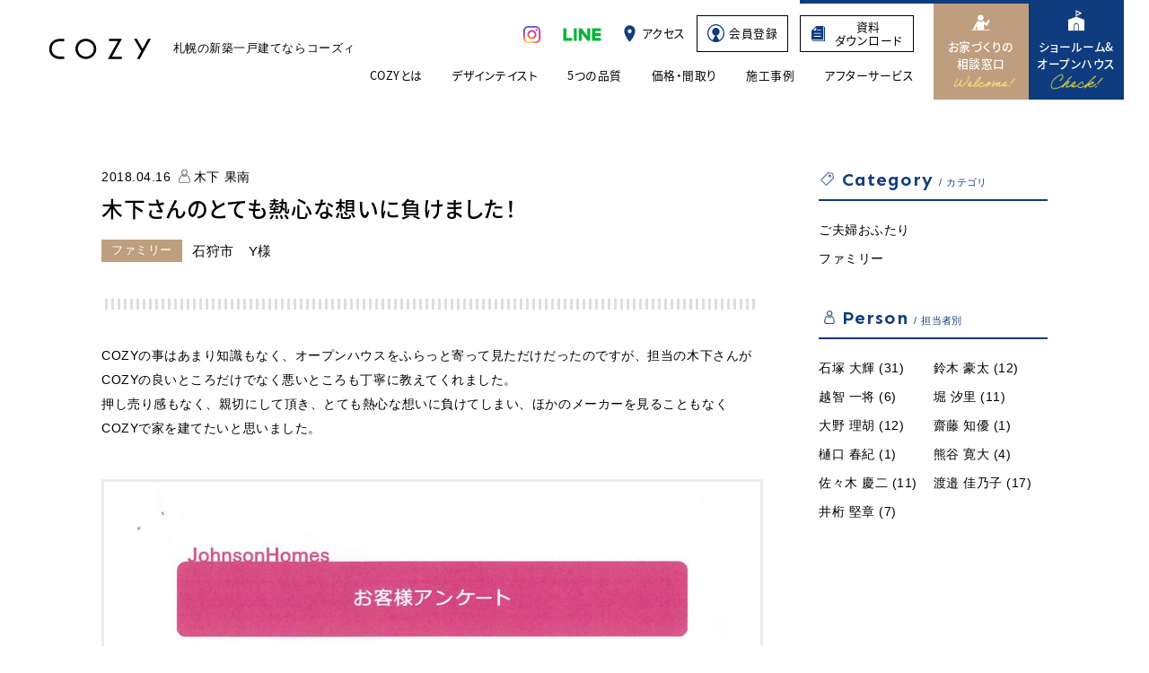

--- FILE ---
content_type: text/html; charset=UTF-8
request_url: https://cozy-home.jp/questionnaire/16051/
body_size: 8195
content:
<!DOCTYPE HTML>
<html lang="ja" class=" os-mac not-safari chrome not-ie not-googlebot addPrintMessage">
<head>
<meta charset="utf-8">
<!-- Google Tag Manager -->
<script>(function(w,d,s,l,i){w[l]=w[l]||[];w[l].push({'gtm.start':
new Date().getTime(),event:'gtm.js'});var f=d.getElementsByTagName(s)[0],
j=d.createElement(s),dl=l!='dataLayer'?'&l='+l:'';j.async=true;j.src=
'https://www.googletagmanager.com/gtm.js?id='+i+dl;f.parentNode.insertBefore(j,f);
})(window,document,'script','dataLayer','GTM-KMVML3V');</script>
<!-- End Google Tag Manager -->
<!-- Ptengine Tag -->
<script src="https://js.ptengine.jp/754n8ia5.js"></script>
<!-- End Ptengine Tag -->
<title>木下さんのとても熱心な想いに負けました！｜札幌 新築一戸建てCOZY</title>
<link href="/common/css/common.css?update=20260119105937" rel="stylesheet">
<link href="/s_css/cms_common.css?update=20221130034722" rel="stylesheet">
<link href="/s_css/questionnaire.css?update=20201006114752" rel="stylesheet">
<link href="/favicon.ico" rel="icon">
<link rel="apple-touch-icon" type="image/png" href="/apple-touch-icon.png">
<link rel="icon" type="image/png" href="/icon.png">

<link rel="canonical" href="https://cozy-home.jp/questionnaire/16051/">
<meta name="description" content="">
<meta name="robots" content="">
<meta property="og:title" content="木下さんのとても熱心な想いに負けました！">
<meta property="og:type" content="article">
<meta property="og:description" content="">
<meta property="og:url" content="https://cozy-home.jp/questionnaire/16051/">
<meta property="og:site_name" content="札幌 新築一戸建てCOZY">
<meta property="og:image" content="https://cozy-home.jp/uploads/2018/04/1.jpg">
<meta name="twitter:card" content="summary">
<meta name="viewport" content="width=device-width,viewport-fit=cover">
<meta name="format-detection" content="telephone=no, email=no, address=no">
<meta name="skype_toolbar" content="skype_toolbar_parser_compatible">
<script src="/common/js/common.js?update=20231017020222" defer></script>

<script src="/js/questionnaire.js?update=20201014095005" defer></script>
<script type="application/ld+json">
[
{
	"@context": "http://schema.org",
	"@type": "BreadcrumbList",
	"itemListElement": [
		{
			"@type": "ListItem",
			"position": 1,
			"item": {
				"@id": "https://cozy-home.jp/",
				"name": "トップページ"
			}
		}
		,
		{
			"@type": "ListItem",
			"position": 2,
			"item": {
				"@id": "https://cozy-home.jp/questionnaire/",
				"name": "オーナーアンケート"
			}
		}
		,
		{
			"@type": "ListItem",
			"position": 3,
			"item": {
				"@id": "https://cozy-home.jp/questionnaire/16051/",
				"name": "木下さんのとても熱心な想いに負けました！"
			}
		}
	]
}
]
</script>
</head>
<body id="Pagetop">
<!-- Google Tag Manager (noscript) -->
<noscript><iframe src="https://www.googletagmanager.com/ns.html?id=GTM-KMVML3V"
height="0" width="0" style="display:none;visibility:hidden"></iframe></noscript>
<!-- End Google Tag Manager (noscript) -->

<header class="mod_header">
	<div class="in">
		<div class="logoBox"><a href="/" class="logo"><svg class="ico_logo"><desc>新築一戸建てのCOZY</desc><use xlink:href="/common/svg/sprite.svg#ico_logo" /></svg></a><p class="txt">札幌の新築一戸建てなら<br data-sc-sp>コーズィ</p></div>
		<div class="row01">
			<ul class="snsLink" data-sc-pc>
				<li><a href="https://www.instagram.com/cozy_sapporo/" target="_blank" rel="noopener noreferrer" ><span><img src="/common/img/ico_insta.png" width="22" height="22" alt="Instagram" class="insta"></span></a></li>
				<li class="line_snsLink"><a href="https://s.lmes.jp/landing-qr/1660719524-wPzqqXXV?uLand=PMc5LL" target="_blank" rel="noopener noreferrer" ><span><svg class="line"><desc>LINE</desc><use xlink:href="/common/svg/sprite.svg#ico_line" /></svg></span></a></li>
			</ul>
			<div class="actionLink" data-sc-pc>
				<a href="/access/" class="access"><span><i><svg class="pin"><desc>アクセス</desc><use xlink:href="/common/svg/sprite.svg#ico_pin" /></svg></i>アクセス</span></a>
				<a href="/register/" class="register"><span>
					<i><svg width="23" height="23" viewBox="0 0 23 23" fill="none" xmlns="http://www.w3.org/2000/svg">
						<path d="M11.5 0C17.8513 0 23 5.14873 23 11.5C23 16.7677 19.4572 21.2046 14.625 22.5664C14.5814 22.5787 14.5379 22.5917 14.4941 22.6035C14.4131 22.6253 14.3317 22.646 14.25 22.666C14.1344 22.6945 14.0183 22.7221 13.9014 22.7471C13.8294 22.7624 13.757 22.7761 13.6846 22.79C13.5786 22.8105 13.4722 22.8291 13.3652 22.8467C13.3106 22.8556 13.256 22.8649 13.2012 22.873C13.0472 22.896 12.8922 22.9158 12.7363 22.9326C12.7015 22.9363 12.6667 22.94 12.6318 22.9434C12.4665 22.9596 12.3002 22.9723 12.1328 22.9814C12.0977 22.9834 12.0625 22.9847 12.0273 22.9863C11.8529 22.9943 11.6774 22.999 11.501 22.999L11.5 23L11.499 22.999V23C11.3206 23 11.1432 22.9944 10.9668 22.9863C10.9342 22.9848 10.9017 22.9832 10.8691 22.9814C10.707 22.9726 10.546 22.9598 10.3857 22.9443C10.342 22.9401 10.2985 22.9354 10.2549 22.9307C10.0961 22.9135 9.93806 22.8947 9.78125 22.8711C9.74141 22.8651 9.70181 22.8579 9.66211 22.8516C9.53643 22.8313 9.41138 22.8095 9.28711 22.7852C9.23491 22.775 9.1828 22.7648 9.13086 22.7539C8.9955 22.7254 8.8611 22.6943 8.72754 22.6611C8.65101 22.6422 8.57494 22.622 8.49902 22.6016C8.43498 22.5842 8.37121 22.5663 8.30762 22.5479C8.16707 22.5073 8.02793 22.4637 7.88965 22.418C7.84819 22.4042 7.80688 22.3902 7.76562 22.376C7.59144 22.3162 7.41932 22.2524 7.24902 22.1846C7.23448 22.1788 7.21959 22.1738 7.20508 22.168C2.98185 20.4661 0 16.3325 0 11.5C0 5.14873 5.14873 0 11.5 0ZM11.5 1.5C5.97715 1.5 1.5 5.97715 1.5 11.5C1.5 15.4321 3.77081 18.8313 7.07129 20.4648L10.5029 14.5215C8.18517 14.059 6.43848 12.0133 6.43848 9.55957C6.43871 6.76535 8.70383 4.50023 11.498 4.5C14.2925 4.5 16.5584 6.76521 16.5586 9.55957C16.5586 12.0139 14.8108 14.0597 12.4922 14.5215L15.9248 20.4668C19.2274 18.834 21.5 15.4336 21.5 11.5C21.5 5.97715 17.0228 1.5 11.5 1.5Z" fill="#0E3C7E"/></svg>
					</i>会員登録</span>
				</a>
								<a href="/inquiry/" class="request"><span><i><svg class="request"><desc>資料請求</desc><use xlink:href="/common/svg/sprite.svg#ico_request" /></svg></i>資料<br>ダウンロード</span></a>
				<a href="/showroom/" class="soudan"><span><i><svg class="soudan"><desc>相談窓口</desc><use xlink:href="/common/svg/sprite.svg#ico_soudan" /></svg></i>お家づくりの<br>相談窓口</span></a>
				<a href="/event/" class="event"><span><i><svg class="event"><desc>ショールーム&amp;オープンハウス</desc><use xlink:href="/common/svg/sprite.svg#ico_event" /></svg></i>ショールーム&amp;<br>オープンハウス</span></a>
			</div>
			<div class="actionBtn" data-sc-sp>
				<a href="/access/" class="access"><span><i><svg class="pin"><desc>ACCESS</desc><use xlink:href="/common/svg/sprite.svg#ico_pin" /></svg></i>ACCESS</span></a>
			</div>
		</div>
		<div class="row02" data-sc-pc>
			<ul class="gNav">
				<li><a href="/about/" class=""><span>COZYとは</span></a></li>
				<li>
					<dl class="inLink">
						<dt class="trigger"><a href="/designtaste/" class=""><span>デザインテイスト</span></a></dt>
						<dd class="drawer">
							<ul>
								<li><a href="/designtaste/shirokuma/" class=""><span>シロクマ</span></a></li>
								<li><a href="/designtaste/espresso/" class=""><span>エスプレッソ</span></a></li>
								<li><a href="/designtaste/saboten/" class=""><span>サボテン</span></a></li>
								<li><a href="/designtaste/linen/" class=""><span>リネン</span></a></li>
							</ul>
						</dd>
					</dl>


				</li>
				<li>
				<dl class="inLink">
					<dt class="trigger"><a href="/quality/" class=""><span>5つの品質</span></a></dt>
					<dd class="drawer">
						<ul>
							<li><a href="/quality/insulation/" class=""><span>断熱性・気密性</span></a></li>
							<li><a href="/quality/durability/" class=""><span>耐震性</span></a></li>
							<li><a href="/quality/economy/" class=""><span>省エネ・耐久性</span></a></li>
							<li><a href="/quality/specification/" class=""><span>規格・設備</span></a></li>
							<li><a href="/quality/standard/" class=""><span>標準仕様</span></a></li>
							<li><a href="/quality/afterservice/" class=""><span>アフターサービス</span></a></li>
						</ul>
					</dd>
				</dl>
				</li>

				<li><a href="/plan/" class=""><span>価格・間取り</span></a></li>
				<li><a href="/gallery/" class=""><span>施工事例</span></a></li>
				<li><a href="/quality/afterservice/" class=""><span>アフターサービス</span></a></li>
			</ul>
		</div>
	</div>

	<div class="navWrap" data-sc-sp id="SPMenuArea">
		<div class="in">
				<div class="actionLink spmenu">
					<a href="/event/" class="event"><span><i><svg class="event"><desc>ショールーム&amp;オープンハウス</desc><use xlink:href="/common/svg/sprite.svg#ico_event" /></svg></i>ショールーム&amp;<br>オープンハウス</span></a>
					<a href="/showroom/" class="soudan"><span><i><svg class="soudan"><desc>お家づくりの相談窓口</desc><use xlink:href="/common/svg/sprite.svg#ico_soudan" /></svg></i>お家づくりの<br>相談窓口</span></a>
					<a href="/inquiry/" class="request"><span><i><svg class="request"><desc>資料請求</desc><use xlink:href="/common/svg/sprite.svg#ico_request" /></svg></i>資料<br>ダウンロード</span></a>
				</div>
				<ul class="linkList">
					<li><a href="/"><span>TOP</span></a></li>
					<li><a href="/about/"><span>COZYとは</span></a></li>
					<li>
						<dl class="inList sp_accordion left">
							<dt><a href="/designtaste/"><span>デザインテイスト</span></a></dt>
							<dd>
								<ul class="linkList">
									<li class="full" data-sc-sp><a href="/designtaste/"><span>デザインテイスト一覧</span></a></li>
									<li><a href="/designtaste/shirokuma/"><span>シロクマ</span></a></li>
									<li><a href="/designtaste/espresso/"><span>エスプレッソ</span></a></li>
									<li><a href="/designtaste/saboten/"><span>サボテン</span></a></li>
									<li><a href="/designtaste/linen/"><span>リネン</span></a></li>
								</ul>
							</dd>
						</dl>
					</li>
					<li>
						<dl class="inList sp_accordion right">
							<dt><a href="/quality/"><span>5つの品質</span></a></dt>
							<dd>
								<ul class="linkList">
									<li class="full"><a href="/quality/"><span>5つの品質一覧</span></a></li>
									<li><a href="/quality/insulation/"><span>断熱性・気密性</span></a></li>
									<li><a href="/quality/durability/"><span>耐震性</span></a></li>
									<li><a href="/quality/economy/"><span>省エネ・耐久性</span></a></li>
									<li><a href="/quality/specification/"><span>規格・設備</span></a></li>
									<li><a href="/quality/standard/"><span>標準仕様</span></a></li>
									<li><a href="/quality/afterservice/"><span>アフターサービス</span></a></li>
								</ul>
							</dd>
						</dl>
					</li>
					<li><a href="/plan/"><span>価格・間取り</span></a></li>
					<li><a href="/gallery/"><span>施工事例</span></a></li>
					<li><a href="/quality/afterservice/"><span>アフターサービス</span></a></li>
					<li>
						<dl class="inList sp_accordion right">
							<dt><p><span>その他</span></p></dt>
							<dd>
								<ul class="linkList">
									<li><a href="/questionnaire/" class="underline"><span>オーナーアンケート</span></a></li>
									<li><a href="/staff/" class="underline"><span>スタッフ紹介</span></a></li>
									<li><a href="/column/" class="underline"><span>家づくりコラム</span></a></li>
									<li><a href="/information/" class="underline"><span>お知らせ</span></a></li>
									<li><a href="/movie/" class="underline"><span>ムービー紹介</span></a></li>
								</ul>
							</dd>
						</dl>
					</li>
				</ul>
								<div class="row -bnr">
					<a href="/register/" class="register"><span>
						<i><svg width="23" height="23" viewBox="0 0 23 23" fill="none" xmlns="http://www.w3.org/2000/svg">
							<path d="M11.5 0C17.8513 0 23 5.14873 23 11.5C23 16.7677 19.4572 21.2046 14.625 22.5664C14.5814 22.5787 14.5379 22.5917 14.4941 22.6035C14.4131 22.6253 14.3317 22.646 14.25 22.666C14.1344 22.6945 14.0183 22.7221 13.9014 22.7471C13.8294 22.7624 13.757 22.7761 13.6846 22.79C13.5786 22.8105 13.4722 22.8291 13.3652 22.8467C13.3106 22.8556 13.256 22.8649 13.2012 22.873C13.0472 22.896 12.8922 22.9158 12.7363 22.9326C12.7015 22.9363 12.6667 22.94 12.6318 22.9434C12.4665 22.9596 12.3002 22.9723 12.1328 22.9814C12.0977 22.9834 12.0625 22.9847 12.0273 22.9863C11.8529 22.9943 11.6774 22.999 11.501 22.999L11.5 23L11.499 22.999V23C11.3206 23 11.1432 22.9944 10.9668 22.9863C10.9342 22.9848 10.9017 22.9832 10.8691 22.9814C10.707 22.9726 10.546 22.9598 10.3857 22.9443C10.342 22.9401 10.2985 22.9354 10.2549 22.9307C10.0961 22.9135 9.93806 22.8947 9.78125 22.8711C9.74141 22.8651 9.70181 22.8579 9.66211 22.8516C9.53643 22.8313 9.41138 22.8095 9.28711 22.7852C9.23491 22.775 9.1828 22.7648 9.13086 22.7539C8.9955 22.7254 8.8611 22.6943 8.72754 22.6611C8.65101 22.6422 8.57494 22.622 8.49902 22.6016C8.43498 22.5842 8.37121 22.5663 8.30762 22.5479C8.16707 22.5073 8.02793 22.4637 7.88965 22.418C7.84819 22.4042 7.80688 22.3902 7.76562 22.376C7.59144 22.3162 7.41932 22.2524 7.24902 22.1846C7.23448 22.1788 7.21959 22.1738 7.20508 22.168C2.98185 20.4661 0 16.3325 0 11.5C0 5.14873 5.14873 0 11.5 0ZM11.5 1.5C5.97715 1.5 1.5 5.97715 1.5 11.5C1.5 15.4321 3.77081 18.8313 7.07129 20.4648L10.5029 14.5215C8.18517 14.059 6.43848 12.0133 6.43848 9.55957C6.43871 6.76535 8.70383 4.50023 11.498 4.5C14.2925 4.5 16.5584 6.76521 16.5586 9.55957C16.5586 12.0139 14.8108 14.0597 12.4922 14.5215L15.9248 20.4668C19.2274 18.834 21.5 15.4336 21.5 11.5C21.5 5.97715 17.0228 1.5 11.5 1.5Z" fill="#0E3C7E"/>
						</svg></i>会員登録はこちら</span>
					</a>
					<a href="/runningcost/" class="menu_66bnr"><img loading="lazy" src="/common/img/menu_bnr_66off.jpg" width="420" height="84" alt="COZYの家なら電気代66％オフ！"></a>
				</div>
				<div class="row">
					<div class="actionLink">
						<a href="/access/" class="access"><span><i><svg class="pin"><desc>アクセス</desc><use xlink:href="/common/svg/sprite.svg#ico_pin" /></svg></i>アクセス</span></a>
											</div>
					<ul class="snsLink">
						<li><a href="https://www.instagram.com/cozy_sapporo/" target="_blank" rel="noopener noreferrer"><span><img src="/common/img/ico_insta.png" width="18" height="18" alt="Instagram" class="insta"></span></a></li>
						<li class="line"><a href="https://s.lmes.jp/landing-qr/1660719524-wPzqqXXV?uLand=PMc5LL" target="_blank" rel="noopener noreferrer"><span><svg class="line"><desc>LINE</desc><use xlink:href="/common/svg/sprite.svg#ico_line" /></svg></span></a></li>
					</ul>
				</div>
				<button class="close" id="menuClose"><span>CLOSE</span></button>
		</div>
	</div>

	<div class="menu" data-sc-sp id="SPMenu" data-txt="MENU">
		<div class="open" data-txt="MENU">
			<span class="bar"></span>
			<span class="bar"></span>
			<span class="bar"></span>
		</div>
		<div class="close" data-txt="CLOSE">
			<span class="bar"></span>
			<span class="bar"></span>
		</div>
	</div>
</header>

<main class="mod_main">



<div class="sec_col2_wrapper detail_page">

	<article class="questionnaire_detail">
		<div class="sec_detail">

			<div class="detail_titlebox">
				<div class="info">
					<span class="date">2018.04.16</span>
					<span class="auther"><i><svg class="staff"><desc></desc><use xlink:href="/common/svg/sprite.svg#ico_staff" /></svg></i>木下 果南</span>
				</div>
				<h2 class="title">木下さんのとても熱心な想いに負けました！</h2>
				<div class="category">ファミリー</div>
				<div class="area">石狩市　Y様</div>
			</div>

			<div class="detail_lead_wrap">
				<p class="text">COZYの事はあまり知識もなく、オープンハウスをふらっと寄って見ただけだったのですが、担当の木下さんがCOZYの良いところだけでなく悪いところも丁寧に教えてくれました。<br />
押し売り感もなく、親切にして頂き、とても熱心な想いに負けてしまい、ほかのメーカーを見ることもなくCOZYで家を建てたいと思いました。</p>
			</div>

			<div class="questionnaire_letterimg_wrap">
				<figure class="thumb of cover" data-lf-area>
					<img loading="lazy" src="/common/img/placehold.png" data-lf="https://cozy-home.jp/uploads/2018/04/1-1086x1536.jpg" width="1086" height="1536" alt="" class="img">				</figure>
			</div>

			<section class="sec_author">
				<div class="author_box">
					<span class="deco"></span>
					<figure class="thumb of cover" data-lf-area>
						<img loading="lazy" src="/common/img/placehold.png" data-lf="https://cozy-home.jp/uploads/2018/03/IMG_0066-300x259.jpg" width="" height="" alt="木下 果南" class="img">					</figure>
					<p class="sub"><span>このオーナーさまの担当</span></p>
					<h2 class="name">木下 果南</h2>
					<p class="txt">Y様と初めてお会いした時はまだおなかに赤ちゃんがいる時でしたね(*^^*)<br />
色々なことを乗り越えて、おうちづくりが進んだY様とは、一緒に駆け抜けた数か月だった気がします！<br />
これから新しい環境になりますが、Y君、Aちゃん、K君と楽しく暮らしてくださいね(*^^*)<br />
是非呼んでくださいね！笑<br />
これからも末永くよろしくお願いいたします。</p>
					<div class="links">
						<a href="/staff/kinoshita/" class="more arrow"><span>スタッフ紹介</span></a>
					</div>
				</div>
			</section>
			<!--/.sec_author-->

		</div>
		<!--/.sec_detail-->


		<div class="pagerBox column">
			<a href="https://cozy-home.jp/questionnaire/16096/" class="arrow prev"><span>担当の武山さんの対応と話の分かりやすさで決めました。</span></a>
			<a href="https://cozy-home.jp/questionnaire/16041/" class="arrow next"><span>無理のないローンを提案してくれたことが決め手でした</span></a>
			<a href="https://cozy-home.jp/questionnaire/" class="back"><span><i><svg class="back"><desc>一覧に戻る</desc><use xlink:href="/common/svg/sprite.svg#ico_back" /></svg></i>一覧に戻る</span></a>
		</div>

	</article>


		<div class="sec_side_contents">
			<div class="wrap">
				<dl class="catLink">
					<dt class="cat_title icon_category"><i></i>Category<span>カテゴリ</span></dt>
					<dd>
						<ul class="side_contents_link">
							<li><a href="https://cozy-home.jp/questionnaire/voice-cat/couple/" class="underline"><span>ご夫婦おふたり</span></a></li>
							<li><a href="https://cozy-home.jp/questionnaire/voice-cat/family/" class="underline"><span>ファミリー</span></a></li>
						</ul>
					</dd>
				</dl>
			</div>

			<div class="wrap">
				<dl class="catLink">
					<dt class="cat_title icon_person"><i></i>Person<span>担当者別</span></dt>
					<dd>
						<ul class="side_contents_link col2">
							<li><a href="https://cozy-home.jp/questionnaire/author/ishizuka/" class="underline"><span>石塚 大輝 (31)</span></a></li>
							<li><a href="https://cozy-home.jp/questionnaire/author/gouta-suzuki/" class="underline"><span>鈴木 豪太 (12)</span></a></li>
							<li><a href="https://cozy-home.jp/questionnaire/author/ochi/" class="underline"><span>越智 一将 (6)</span></a></li>
							<li><a href="https://cozy-home.jp/questionnaire/author/hori/" class="underline"><span>堀 汐里 (11)</span></a></li>
							<li><a href="https://cozy-home.jp/questionnaire/author/riko-oono/" class="underline"><span>大野 理胡 (12)</span></a></li>
							<li><a href="https://cozy-home.jp/questionnaire/author/saito-chihiro/" class="underline"><span>齋藤 知優 (1)</span></a></li>
							<li><a href="https://cozy-home.jp/questionnaire/author/higuchi/" class="underline"><span>樋口 春紀 (1)</span></a></li>
							<li><a href="https://cozy-home.jp/questionnaire/author/kanta/" class="underline"><span>熊谷 寛大 (4)</span></a></li>
							<li><a href="https://cozy-home.jp/questionnaire/author/sasaki/" class="underline"><span>佐々木 慶二 (11)</span></a></li>
							<li><a href="https://cozy-home.jp/questionnaire/author/watanabe/" class="underline"><span>渡邉 佳乃子 (17)</span></a></li>
							<li><a href="https://cozy-home.jp/questionnaire/author/igeta/" class="underline"><span>井桁 堅章 (7)</span></a></li>
						</ul>
					</dd>
				</dl>
			</div>
		</div>
</div>







<div class="mod_breadcrumblist">
<ul class="in">
	<li class="link">
		<a class="linkin" href="/"><span>TOP</span></a>
	</li>
		<li class="link">
				<a class="linkin" href="https://cozy-home.jp/questionnaire/"><span>オーナーアンケート</span></a>
			</li>
		<li class="link">
				<a class="linkin" href="https://cozy-home.jp/questionnaire/16051/"><span>木下さんのとても熱心な想いに負けました！</span></a>
			</li>
	</ul>
</div>
</main>
<footer class="mod_footer">
		<div class="row01">
			<div class="in">
				<div class="logoBox"><a href="/" class="logo"><svg class="ico_logo"><desc>COZY</desc><use xlink:href="/common/svg/sprite.svg#ico_logo" /></svg></a>
				</div>
				<div data-sc-sp>
					<p class="address">札幌市西区八軒4条東5丁目1番1号<br>株式会社ジョンソンホームズ</p>				</div>
				<div class="actionLink">
					<a href="/event/" class="event"><span><i><svg class="event"><desc>ショールーム&amp;オープンハウス</desc><use xlink:href="/common/svg/sprite.svg#ico_event" /></svg></i>ショールーム&amp;<br data-sc-pc>オープンハウス</span></a>

					<a href="/showroom/" class="soudan"><span><i><svg class="soudan"><desc>お家づくりの相談窓口</desc><use xlink:href="/common/svg/sprite.svg#ico_soudan" /></svg></i>お家づくりの<br data-sc-sp>相談窓口</span></a>
					<a href="/inquiry/" class="request"><span><i><svg class="request"><desc>資料請求</desc><use xlink:href="/common/svg/sprite.svg#ico_request" /></svg></i>資料<br data-sc-sp>ダウンロード</span></a>
				</div>
			</div>
		</div>

		<div class="row02">
			<div class="in">
				<div class="col01">
					<dl class="telBox">
						<dt><a data-tel="011-827-6578"><i><svg class="tel"><desc>電話お問い合わせ</desc><use xlink:href="/common/svg/sprite.svg#ico_tel" /></svg></i><span>011-827-6578</span></a></dt>
						<dd>受付10：00〜18：00（水曜定休・祝日営業）</dd>
					</dl>

					<div data-sc-pc>
					<p class="address">札幌市西区八軒4条東5丁目1番1号<br>株式会社ジョンソンホームズ</p>					</div>

					<ul class="snsLink" data-sc-pc>
						<li><a href="https://www.instagram.com/cozy_sapporo/" target="_blank" rel="noopener noreferrer" ><span><img src="/common/img/ico_insta.png" width="18" height="18" alt="Instagram" class="insta"></span></a></li>
						<li class="line"><a href=" https://liff.line.me/1654191668-L03yRyBO/landing?follow=%40johnsonhomes&lp=Qdcaax&liff_id=1654191668-L03yRyBO" target="_blank" rel="noopener noreferrer" ><span><svg class="line"><desc>LINE</desc><use xlink:href="/common/svg/sprite.svg#ico_line" /></svg></span></a></li>
					</ul>
					<ul class="outsideLink" data-sc-pc>
						<li><a href="https://fc.cozy-home.jp/" class="nation"><span><i><svg class="map"><desc>全国版COZY</desc><use xlink:href="/common/svg/sprite.svg#ico_map"></use></svg></i>全国版COZY</span></a></li>
					</ul>
				</div>

				<div class="col02">
					<ul class="linkList">
						<li><a href="/" class="underline"><span>TOP</span></a></li>
						<li><a href="/about/" class="underline"><span>COZYとは</span></a></li>
						<li class="split">
							<dl class="inList sp_accordion left">
								<dt><a href="/designtaste/" class="underline"><span>デザインテイスト</span></a></dt>
								<dd>
									<ul class="linkList">
										<li class="full" data-sc-sp><a href="/designtaste/" class="underline"><span>デザインテイスト一覧</span></a></li>
										<li><a href="/designtaste/shirokuma/" class="underline"><span>シロクマ</span></a></li>
										<li><a href="/designtaste/espresso/" class="underline"><span>エスプレッソ</span></a></li>
										<li><a href="/designtaste/saboten/" class="underline"><span>サボテン</span></a></li>
										<li><a href="/designtaste/linen/" class="underline"><span>リネン</span></a></li>
									</ul>
								</dd>
							</dl>
						</li>
						<li data-sc-sp>
							<dl class="inList sp_accordion right">
								<dt><a href="/quality/" class="underline"><span>5つの品質</span></a></dt>
								<dd>
									<ul class="linkList">
										<li data-sc-sp class="full"><a href="/quality/" class="underline"><span>5つの品質一覧</span></a></li>
										<li><a href="/quality/insulation/" class="underline"><span>断熱性・気密性</span></a></li>
										<li><a href="/quality/durability/" class="underline"><span>耐震性</span></a></li>
										<li><a href="/quality/economy/" class="underline"><span>省エネ・耐久性</span></a></li>
										<li><a href="/quality/specification/" class="underline"><span>規格・設備</span></a></li>
										<li><a href="/quality/standard/"><span>標準仕様</span></a></li>
										<li><a href="/quality/afterservice/" class="underline"><span>アフターサービス</span></a></li>
									</ul>
								</dd>
							</dl>						</li>
					</ul>
					<ul class="linkList">
						<li data-sc-pc>
														<dl class="inList sp_accordion right">
								<dt><a href="/quality/" class="underline"><span>5つの品質</span></a></dt>
								<dd>
									<ul class="linkList">
										<li data-sc-sp class="full"><a href="/quality/" class="underline"><span>5つの品質一覧</span></a></li>
										<li><a href="/quality/insulation/" class="underline"><span>断熱性・気密性</span></a></li>
										<li><a href="/quality/durability/" class="underline"><span>耐震性</span></a></li>
										<li><a href="/quality/economy/" class="underline"><span>省エネ・耐久性</span></a></li>
										<li><a href="/quality/specification/" class="underline"><span>規格・設備</span></a></li>
										<li><a href="/quality/standard/"><span>標準仕様</span></a></li>
										<li><a href="/quality/afterservice/" class="underline"><span>アフターサービス</span></a></li>
									</ul>
								</dd>
							</dl>						</li>
						<li class="split"><a href="/plan/" class="underline"><span>価格・間取り</span></a></li>
						<li><a href="/gallery/" class="underline"><span>施工事例</span></a></li>
						<li data-sc-sp><a href="/quality/afterservice/"><span>アフターサービス</span></a></li>
						<li data-sc-sp>
							<dl class="inList sp_accordion right">
								<dt><p><span>その他</span></p></dt>
								<dd>
									<ul class="linkList">
										<li><a href="/questionnaire/" class="underline"><span>オーナーアンケート</span></a></li>
										<li><a href="/staff/" class="underline"><span>スタッフ紹介</span></a></li>
										<li><a href="/column/" class="underline"><span>家づくりコラム</span></a></li>
										<li><a href="/information/" class="underline"><span>お知らせ</span></a></li>
										<li><a href="/movie/" class="underline"><span>ムービー紹介</span></a></li>
									</ul>
								</dd>
							</dl>
						</li>

						<li data-sc-pc><a href="/questionnaire/" class="underline"><span>オーナーアンケート</span></a></li>
					</ul>
					<ul class="linkList txtLink" data-sc-pc>
						<li><a href="/access/" class="underline"><span>アクセス</span></a></li>
						<li><a href="/staff/" class="underline"><span>スタッフ紹介</span></a></li>
						<li><a href="/column/" class="underline"><span>家づくりコラム</span></a></li>
						<li><a href="/information/" class="underline"><span>お知らせ</span></a></li>
						<li><a href="/movie/" class="underline"><span>ムービー紹介</span></a></li>

												
						<li><a href="/event/" class="underline"><span>ショールーム&amp;オープンハウス</span></a></li>
						<li><a href="/showroom/" class="underline"><span>お家づくりの相談窓口</span></a></li>
						<li><a href="/inquiry/" class="underline"><span>資料ダウンロード</span></a></li>
					</ul>
				</div>

				<div class="col03" data-sc-sp>
					<div class="actionLink">
						<a href="/access/" class="access"><span><i><svg class="pin"><desc>アクセス</desc><use xlink:href="/common/svg/sprite.svg#ico_pin" /></svg></i>アクセス</span></a>
							<a href="https://fc.cozy-home.jp/" class="nation"><span><i><svg class="map"><desc>全国版COZY</desc><use xlink:href="/common/svg/sprite.svg#ico_map" /></svg></i>全国版COZY</span></a>
					</div>
					<ul class="snsLink">
						<li><a href="https://www.instagram.com/cozy_sapporo/" target="_blank" rel="noopener noreferrer"><span><img src="/common/img/ico_insta.png" width="18" height="18" alt="Instagram" class="insta"></span></a></li>
						<li class="line"><a href=" https://liff.line.me/1654191668-L03yRyBO/landing?follow=%40johnsonhomes&lp=Qdcaax&liff_id=1654191668-L03yRyBO" target="_blank" rel="noopener noreferrer"><span><svg class="line"><desc>LINE</desc><use xlink:href="/common/svg/sprite.svg#ico_line" /></svg></span></a></li>
					</ul>
				</div>
			</div>
		</div>

		<div class="row03">
			<div class="in">
			<ul class="sNav">
				<li><a href="/company/" class="underline"><span>COMPANY</span></a></li>
				<li><a href="/sitemap/" class="underline"><span>SITE MAP</span></a></li>
				<li><a href="/privacy/" class="underline"><span>PRIVACY POLICY</span></a></li>
			</ul>
			<p class="copyright">Copyright (C) COZY All right reserved.</p>
			</div>
		</div>

	<a href="#Pagetop" class="pagetopbtn" id="PageTopBtn"></a>

	<div id="FlowbottomSP" class="flowbottomSP" data-sc-sp>
		<a href="https://s.lmes.jp/landing-qr/1660719524-wPzqqXXV?uLand=tppmep" class="line" target="_blank" rel="noopener noreferrer"><span><svg class="line"><desc>LINE</desc><use xlink:href="/common/svg/sprite.svg#ico_line" /></svg></span></a>
		<a href="/event/" class="event"><span><i><svg class="event"><desc>ショールーム&amp;オープンハウス</desc><use xlink:href="/common/svg/sprite.svg#ico_event" /></svg></i>ショールーム&amp;<br>オープンハウス</span></a>
		<a href="/showroom/" class="soudan"><span><i><svg class="soudan"><desc>お家づくりの相談窓口</desc><use xlink:href="/common/svg/sprite.svg#ico_soudan" /></svg></i>お家づくりの<br>相談窓口</span></a>
		<a href="/inquiry/" class="request"><span><i><svg class="request"><desc>資料請求</desc><use xlink:href="/common/svg/sprite.svg#ico_request" /></svg></i>資料<br>ダウンロード</span></a>
	</div>
</footer>
</body>
</html>


--- FILE ---
content_type: text/css
request_url: https://cozy-home.jp/s_css/cms_common.css?update=20221130034722
body_size: 7071
content:
@charset "UTF-8";
/* コンパイルCSS 直接修正禁止 */
@import url(https://fonts.googleapis.com/css2?family=Sen:wght@400;700&display=swap);.sec_contents .actionLink{display:-moz-flex;display:-ms-flex;display:-o-flex;display:-webkit-box;display:-ms-flexbox;display:flex;-webkit-box-pack:justify;-ms-flex-pack:justify;justify-content:space-between;width:6.4rem;margin:auto;margin-bottom:1rem}.sec_contents .actionLink a{display:inline-block;height:.6rem}.sec_contents .actionLink a span{font-family:noto-sans-cjk-jp,sans-serif;font-style:normal;font-weight:500;-webkit-font-smoothing:antialiased;-moz-osx-font-smoothing:grayscale;font-size:.18rem;letter-spacing:.04em;line-height:1.55}.sec_contents .actionLink a.event{width:2.6rem}.sec_contents .actionLink a.event span{padding-left:.34rem}.sec_contents .actionLink a.event span i{top:calc(50% - .14rem);width:.2rem;height:.24rem}.sec_contents .actionLink a.soudan{width:1.8rem;border:1px solid #000;margin-left:.1rem}.sec_contents .actionLink a.soudan span{padding-left:.32rem}.sec_contents .actionLink a.soudan span i{top:calc(50% - .11rem);width:.25rem;height:.22rem}.sec_contents .actionLink a.request{width:1.8rem;border:1px solid #000;margin-left:.1rem}.sec_contents .actionLink a.request span{padding-left:.28rem}.sec_contents .actionLink a.request span i{top:calc(50% - .11rem);width:.18rem;height:.22rem}.wp-pagenavi{display:block;text-align:center;padding-top:.3rem}.wp-pagenavi>*{position:relative;display:inline-block;vertical-align:top;width:.4rem;height:.4rem;font-size:.14rem;letter-spacing:.04em;line-height:2.8;color:grey;border-radius:50%;background-color:#fff;border:1px solid grey;-webkit-box-sizing:border-box;box-sizing:border-box;-webkit-transition:background .3s,color .3s,border .3s;transition:background .3s,color .3s,border .3s;margin:0 .07rem}.wp-pagenavi>:after{-webkit-transition:border .3s;transition:border .3s}.no-touchevents .wp-pagenavi>:hover{background-color:#0e3c7e;color:#fff;border-color:#0e3c7e}.no-touchevents .wp-pagenavi>:hover:after{border-color:#fff}.wp-pagenavi .current{background-color:#0e3c7e;color:#fff;border-color:#0e3c7e}.wp-pagenavi .page{background-color:#ebebeb;border-color:#ebebeb}.wp-pagenavi .extend{border:none;background-color:transparent;pointer-events:none;margin:0}.wp-pagenavi .previouspostslink:after{content:"";position:absolute;left:.09rem;top:calc(50% - .05rem);width:.18rem;height:.06rem;border-bottom:1px solid grey;border-left:1px solid grey;-webkit-transform:skew(-45deg);transform:skew(-45deg);-webkit-transition:border .3s,width .3s,height .3s,-webkit-transform .3s;transition:border .3s,width .3s,height .3s,-webkit-transform .3s;transition:border .3s,transform .3s,width .3s,height .3s;transition:border .3s,transform .3s,width .3s,height .3s,-webkit-transform .3s;-webkit-transform-origin:right bottom;transform-origin:right bottom}.wp-pagenavi .nextpostslink:after{content:"";position:absolute;right:.09rem;top:calc(50% - .05rem);width:.18rem;height:.06rem;border-bottom:1px solid grey;border-right:1px solid grey;-webkit-transform:skew(45deg);transform:skew(45deg);-webkit-transition:border .3s,width .3s,height .3s,-webkit-transform .3s;transition:border .3s,width .3s,height .3s,-webkit-transform .3s;transition:border .3s,transform .3s,width .3s,height .3s;transition:border .3s,transform .3s,width .3s,height .3s,-webkit-transform .3s;-webkit-transform-origin:right bottom;transform-origin:right bottom}.response_box{position:relative;max-width:10.4rem;width:100%}.response_box:after,.response_box:before{content:"";position:absolute;display:block;width:.12rem;height:.12rem;-webkit-box-sizing:border-box;box-sizing:border-box}.response_box:before{top:-1px;left:-1px;border-top:2px solid #000;border-left:2px solid #000}.response_box:after{bottom:-1px;right:-1px;border-bottom:2px solid #000;border-right:2px solid #000}.response_box>.actionLink{position:relative;display:block;width:100%;text-align:center;margin-bottom:0}.response_box>.actionLink dt{font-family:noto-sans-cjk-jp,sans-serif;font-style:normal;font-weight:500;-webkit-font-smoothing:antialiased;-moz-osx-font-smoothing:grayscale;font-size:.16rem;left:.04em;letter-spacing:.08em;line-height:2;color:#0e3c7e;margin-bottom:.2rem}.response_box>.actionLink a{position:relative;display:block;text-align:center;-webkit-box-sizing:border-box;box-sizing:border-box;-webkit-transition:background .3s;transition:background .3s;background-color:#fff}.response_box>.actionLink a span{display:inline-block;position:relative;position:relative;top:50%;-webkit-transform:translateY(-50%);transform:translateY(-50%);font-family:noto-sans-cjk-jp,sans-serif;font-style:normal;font-weight:500;-webkit-font-smoothing:antialiased;-moz-osx-font-smoothing:grayscale;font-size:.18rem;letter-spacing:.04em;line-height:1.6;-webkit-transition:color .3s;transition:color .3s}.response_box>.actionLink a i{display:block;position:absolute;left:0}.response_box>.actionLink a i svg{fill:#0e3c7e;width:100%;height:100%;-webkit-transition:fill .3s;transition:fill .3s}.response_box>.actionLink a.request{width:3.6rem;height:.6rem;margin:auto;background-color:#fff}.response_box>.actionLink a.request:after{position:absolute;right:-.24rem;top:calc(50% - .03rem);width:.14rem;height:.04rem;border-bottom:1px solid #000;border-right:1px solid #000;-webkit-transform:skew(45deg);transform:skew(45deg);-webkit-transition:border .3s,width .3s,height .3s,-webkit-transform .3s;transition:border .3s,width .3s,height .3s,-webkit-transform .3s;transition:border .3s,transform .3s,width .3s,height .3s;transition:border .3s,transform .3s,width .3s,height .3s,-webkit-transform .3s;-webkit-transform-origin:right bottom;transform-origin:right bottom}.response_box>.actionLink a.request span{font-family:noto-sans-cjk-jp,sans-serif;font-style:normal;font-weight:500;-webkit-font-smoothing:antialiased;-moz-osx-font-smoothing:grayscale;font-size:.18rem;padding-left:.28rem}.response_box>.actionLink a.request span i{width:.18rem;height:.22rem;top:calc(50% - .1rem)}.response_box>.actionLink a.soudan{width:3.6rem;height:.6rem;margin:auto;background-color:#fff}.response_box>.actionLink a.soudan:after{position:absolute;right:-.24rem;top:calc(50% - .03rem);width:.14rem;height:.04rem;border-bottom:1px solid #000;border-right:1px solid #000;-webkit-transform:skew(45deg);transform:skew(45deg);-webkit-transition:border .3s,width .3s,height .3s,-webkit-transform .3s;transition:border .3s,width .3s,height .3s,-webkit-transform .3s;transition:border .3s,transform .3s,width .3s,height .3s;transition:border .3s,transform .3s,width .3s,height .3s,-webkit-transform .3s;-webkit-transform-origin:right bottom;transform-origin:right bottom}.response_box>.actionLink a.soudan span{font-family:noto-sans-cjk-jp,sans-serif;font-style:normal;font-weight:500;-webkit-font-smoothing:antialiased;-moz-osx-font-smoothing:grayscale;font-size:.18rem;padding-left:.35rem}.response_box>.actionLink a.soudan span i{width:.26rem;height:.24rem;top:calc(50% - .12rem)}.no-touchevents .response_box>.actionLink a:hover{background-color:#0e3c7e}.no-touchevents .response_box>.actionLink a:hover span{color:#fff}.no-touchevents .response_box>.actionLink a:hover i svg{fill:#fff}.response_box.soudan{margin:1.2rem auto}.response_box.soudan>.actionLink{margin:0!important}.pagerBox{position:relative;max-width:12.4rem;width:100%;margin:auto;padding:.35rem 0;text-align:center;border-top:1px solid #c3c3c3}.pagerBox:after{content:"";display:block;clear:both}.pagerBox .next,.pagerBox .prev{position:absolute;font-size:.15rem;letter-spacing:.04em;line-height:1.6;-webkit-transition:opacity .3s;transition:opacity .3s}.pagerBox .next span,.pagerBox .prev span{position:relative;padding:0 .26rem}.pagerBox .next span:after,.pagerBox .prev span:after{content:"";position:absolute;right:0;top:calc(50% - .05rem);width:.18rem;height:.05rem;border-bottom:1px solid #0e3c7e;border-right:1px solid #0e3c7e;-webkit-transform:skew(45deg);transform:skew(45deg);-webkit-transition:border .3s,width .3s,height .3s,-webkit-transform .3s;transition:border .3s,width .3s,height .3s,-webkit-transform .3s;transition:border .3s,transform .3s,width .3s,height .3s;transition:border .3s,transform .3s,width .3s,height .3s,-webkit-transform .3s;-webkit-transform-origin:right bottom;transform-origin:right bottom}.no-touchevents .pagerBox .next:hover,.no-touchevents .pagerBox .prev:hover{opacity:.5}.pagerBox .prev{left:0}.pagerBox .prev span:after{left:0;border-left:1px solid #0e3c7e;border-right:none;-webkit-transform:skew(-45deg);transform:skew(-45deg);-webkit-transform-origin:left bottom;transform-origin:left bottom}.pagerBox .next{right:0}.pagerBox .back{display:inline-block;-webkit-transition:opacity .3s;transition:opacity .3s}.pagerBox .back span{position:relative;font-family:noto-sans-cjk-jp,sans-serif;font-style:normal;font-weight:500;-webkit-font-smoothing:antialiased;-moz-osx-font-smoothing:grayscale;font-size:.16rem;letter-spacing:.02em;line-height:1.6;color:#0e3c7e;padding-left:.2rem}.pagerBox .back i{position:absolute;top:calc(50% - .07rem);left:0;display:block;width:.16rem;height:.16rem;line-height:1}.pagerBox .back i svg{width:100%;height:100%;fill:#0e3c7e}.no-touchevents .pagerBox .back:hover{opacity:.5}.pagerBox.column{height:.8rem;padding:.2rem 0;border-bottom:1px solid #c3c3c3;-webkit-box-sizing:border-box;box-sizing:border-box}.pagerBox.column .next,.pagerBox.column .prev{font-size:.12rem;letter-spacing:.04em;line-height:1.6;max-width:2.65rem}.pagerBox.column .next span,.pagerBox.column .prev span{position:relative;display:inline-block;text-align:left;padding:0 .26rem}.pagerBox.column .back{position:relative;display:inline-block;position:relative;top:50%;-webkit-transform:translateY(-50%);transform:translateY(-50%)}.pagerBox.column .back:after,.pagerBox.column .back:before{content:"";position:absolute;top:calc(50% - .2rem);display:block;width:1px;height:.4rem;content:"";display:block;margin:auto;width:1px;height:40px;background-image:-webkit-gradient(linear,left top, left bottom,from(#000),color-stop(33.3333333333%, #000),color-stop(33.3333333333%, transparent),to(transparent));background-image:linear-gradient(to bottom,#000,#000 33.3333333333%,transparent 33.3333333333%,transparent 100%);background-size:3px 3px;background-repeat:repeat-y;border:none}.pagerBox.column .back:before{left:calc(50% - 1.3rem)}.pagerBox.column .back:after{right:calc(50% - 1.3rem)}.pagerBox.column .back span{position:relative;font-family:noto-sans-cjk-jp,sans-serif;font-style:normal;font-weight:500;-webkit-font-smoothing:antialiased;-moz-osx-font-smoothing:grayscale;font-size:.18rem;letter-spacing:.04em;line-height:1;color:#0e3c7e;padding-left:.2rem}.pagerBox.column .back i{position:absolute;top:calc(50% - .07rem);left:0;display:block;width:.16rem;height:.16rem}.pagerBox.column .back i svg{width:100%;height:100%;fill:#0e3c7e}.select_box{max-width:12.4rem;width:100%;margin:auto;padding-top:.45rem;padding-bottom:.45rem;background-image:url(/common/img/bg_texture01.png);background-position:center center;background-size:100px auto;background-repeat:repeat}.select_box .secTit.category{margin-bottom:.3rem}.select_box .secTit.category .title{display:inline-block;font-size:.28rem;letter-spacing:.15em}.select_box .secTit.category .title:before{content:"";position:absolute;left:-.33rem;top:calc(50% - .14rem);display:block;width:.24rem;height:.26rem;background-image:url(/common/img/tit_ico_category.png);background-position:center center;background-size:100% auto;background-repeat:no-repeat}.select_box .secTit.category .title+.sub{font-size:.15rem;font-weight:500;letter-spacing:.04em;line-height:1;margin-top:.06rem}.select_box .drawer.split{position:relative;padding-top:.3rem}.select_box .drawer.split:before{content:"";position:absolute;left:calc(50% - 4.8rem);top:0;display:block;width:9.6rem;height:1px;background-image:-webkit-gradient(linear,right top, left top,from(#000),color-stop(33.3333333333%, #000),color-stop(33.3333333333%, transparent),to(transparent));background-image:linear-gradient(to left,#000,#000 33.3333333333%,transparent 33.3333333333%,transparent 100%);background-size:3px 3px;height:1px;border:none}.select_box .catList{max-width:9.6rem;width:100%;margin:auto}.select_box .catList.tab{display:-moz-flex;display:-ms-flex;display:-o-flex;display:-webkit-box;display:-ms-flexbox;display:flex;-webkit-box-pack:justify;-ms-flex-pack:justify;justify-content:space-between;margin-bottom:.36rem}.select_box .catList.tab>*{display:inline-block;text-align:center;-webkit-box-sizing:border-box;box-sizing:border-box;width:calc((100% - .16rem)/ 2);height:.56rem;border:2px solid;-webkit-transition:background .3s,color .3s;transition:background .3s,color .3s}.select_box .catList.tab>*>span{display:inline-block;position:relative;top:50%;-webkit-transform:translateY(-50%);transform:translateY(-50%);font-family:noto-sans-cjk-jp,sans-serif;font-style:normal;font-weight:500;-webkit-font-smoothing:antialiased;-moz-osx-font-smoothing:grayscale;font-size:.16rem;letter-spacing:.04em;line-height:1}.no-touchevents .select_box .catList.tab>:hover{background-color:#0e3c7e;color:#fff}.select_box .catList.tab>p{color:#fff;background-color:#0e3c7e;border-color:#0e3c7e}.select_box .catList.tab>a{color:#0e3c7e;background-color:#fff;border-color:#0e3c7e}.select_box .catList.label{display:-moz-flex;display:-ms-flex;display:-o-flex;display:-webkit-box;display:-ms-flexbox;display:flex}.select_box .catList.label+.label{margin-top:.05rem}.select_box .catList.label>dt{display:block;width:1.3rem;font-family:noto-sans-cjk-jp,sans-serif;font-style:normal;font-weight:400;-webkit-font-smoothing:antialiased;-moz-osx-font-smoothing:grayscale;font-size:.18rem;letter-spacing:.04em;line-height:1.6}.select_box .catList.label>dd{display:block;min-width:calc(100% - 1.3rem);width:auto;margin-right:-.05rem;font-size:0;letter-spacing:0}.select_box .catList.label>dd>span{position:relative;display:inline-block;-webkit-box-sizing:border-box;box-sizing:border-box;margin-right:.05rem;margin-bottom:.05rem}.select_box .catList.label>dd>span>label{display:block;width:100%;height:.3rem;padding:0 .14rem;-webkit-box-sizing:border-box;box-sizing:border-box;border:1px solid #fff;background-color:#fff;font-size:.18rem;font-weight:500;letter-spacing:.04em;line-height:1.7;text-align:center;-webkit-transition:border .3s,color .3s;transition:border .3s,color .3s;cursor:pointer}.ie10 .select_box .catList.label>dd>span>label,.ie11 .select_box .catList.label>dd>span>label,.ie9 .select_box .catList.label>dd>span>label{line-height:1.8}.no-touchevents .select_box .catList.label>dd>span:hover label{border-color:#be9e7e}.select_box .catList.label>dd>span input:checked~label{border:1px solid #be9e7e;background-color:#be9e7e;color:#fff}.select_box .catList.label input{overflow:hidden}.ie10 .select_box .catList.label input,.ie11 .select_box .catList.label input,.ie9 .select_box .catList.label input{position:absolute;z-index:-1;opacity:0}.select_box .button{text-align:center;margin-top:.3rem}.select_box .button .search_btn{width:3rem;height:.6rem;background-color:#0e3c7e;text-align:center;font-family:noto-sans-cjk-jp,sans-serif;font-style:normal;font-weight:500;-webkit-font-smoothing:antialiased;-moz-osx-font-smoothing:grayscale;font-size:.16rem;letter-spacing:.04em;line-height:1;color:#fff;border:1px solid #0e3c7e;-webkit-box-sizing:border-box;box-sizing:border-box;-webkit-transition:background .3s,color .3s;transition:background .3s,color .3s}.no-touchevents .select_box .button .search_btn:hover{background-color:#fff;color:#0e3c7e}.no-touchevents .select_box .button .search_btn:hover svg{fill:#0e3c7e}.select_box .button .search_btn i{position:relative;top:.03rem;display:inline-block;width:.18rem;height:.18rem;margin-right:.1rem}.select_box .button .search_btn svg{width:100%;height:100%;fill:#fff;-webkit-transition:fill .3s;transition:fill .3s}.author_box{position:relative;max-width:10rem;width:100%;min-height:3.16rem;background-image:url(/common/img/bg_texture01.png);background-position:center center;background-size:100px auto;background-repeat:repeat;margin:auto;padding:.4rem;padding-left:2.2rem;-webkit-box-sizing:border-box;box-sizing:border-box}.author_box:after,.author_box:before{content:"";position:absolute;z-index:0;display:block;width:0;height:0;border-style:solid}.author_box:before{top:0;right:0;border-width:0 .4rem .4rem 0;border-color:transparent #fff transparent transparent}.author_box:after{bottom:0;left:0;border-width:.4rem 0 0 .4rem;border-color:transparent transparent transparent #fff}.author_box .deco{position:absolute;top:-.2rem;left:-.12rem;display:block;width:.56rem;height:.56rem;background-image:url(/img/cms_common/author_deco01.png);background-size:100% auto;background-repeat:no-repeat}.author_box .thumb{position:absolute;top:.4rem;left:.4rem;width:1.54rem;height:1.54rem;overflow:hidden;border-radius:50%;border:4px solid #fff;-webkit-box-sizing:border-box;box-sizing:border-box}.author_box .sub{position:relative;font-family:noto-sans-cjk-jp,sans-serif;font-style:normal;font-weight:500;-webkit-font-smoothing:antialiased;-moz-osx-font-smoothing:grayscale;font-size:.15rem;letter-spacing:.04em;line-height:1.8;color:#0e3c7e;padding-left:.3rem;margin-bottom:.15rem;border-bottom:1px solid #0e3c7e}.author_box .sub:before{content:"";position:absolute;left:0;bottom:0;display:block;width:.22rem;height:.22rem;background-image:url(/img/cms_common/author_icon.png);background-size:100% auto;background-repeat:no-repeat}.author_box .name{font-family:noto-sans-cjk-jp,sans-serif;font-style:normal;font-weight:500;-webkit-font-smoothing:antialiased;-moz-osx-font-smoothing:grayscale;font-size:.22rem;letter-spacing:.04em;line-height:1;color:#000;margin-bottom:.25rem}.author_box .name>span{position:relative;top:-.03rem;font-family:Sen,sans-serif;font-style:normal;font-weight:400;-webkit-font-smoothing:antialiased;-moz-osx-font-smoothing:grayscale;font-size:.13rem;letter-spacing:.05;line-height:1;color:#666;margin-left:.1rem}.author_box .txt{font-size:.16rem;letter-spacing:.04em;line-height:1.75;text-align:justify;text-justify:inter-ideograph}.author_box .links{margin-top:.35rem;padding-right:.3rem;text-align:right;font-size:0;letter-spacing:0}.author_box .links .btn01+.btn01{margin-left:.5rem}.author_box .links .more{border:none;display:inline-block;width:auto;height:auto;background-color:transparent}.author_box .links .more>span{position:static;-webkit-transform:none;transform:none;font-family:noto-sans-cjk-jp,sans-serif;font-style:normal;font-weight:400;-webkit-font-smoothing:antialiased;-moz-osx-font-smoothing:grayscale;font-size:.15rem;letter-spacing:.04em;line-height:1}.author_box .links .more>span:after{top:calc(50% - .05rem)}.author_box.column .deco{background-image:url(/img/cms_common/author_deco02.png)}.sec_land>.in{position:relative;background-color:#eef1f6;margin:.5rem 0 .7rem}.sec_land>.in::after,.sec_land>.in::before{position:absolute;content:"";display:block;width:.12rem;height:.12rem}.sec_land>.in::before{top:-2px;left:-2px;border-top:2px solid #0e3c7e;border-left:2px solid #0e3c7e}.sec_land>.in::after{bottom:-2px;right:-2px;border-bottom:2px solid #0e3c7e;border-right:2px solid #0e3c7e}.sec_land>.in>.title{margin:auto;color:#0e3c7e;text-align:center;font-family:noto-sans-cjk-jp,sans-serif;font-style:normal;font-weight:500;-webkit-font-smoothing:antialiased;-moz-osx-font-smoothing:grayscale;font-size:.19rem;line-height:1;letter-spacing:.04em}.sec_land>.in>.btnLink{margin-top:.35rem!important}.sec_land>.in>.btnLink .btn01{border:1px solid #fff!important;margin:auto!important}.sec_land .land_box{margin:0 auto}.sec_land [data-slidearea01][data-slidearea01-slidelimit] .slidearea01_link.dammy{opacity:0}.sec_land [data-slidearea01].type01{position:relative;padding:0 .56rem}.sec_land [data-slidearea01].type01 .slidearea01_wrap{width:100%;margin:auto;position:relative;overflow:hidden}.sec_land [data-slidearea01].type01 .slidearea01_btns{position:absolute;bottom:0;left:0;right:0;margin:auto;height:100%;width:100%}.sec_land [data-slidearea01].type01 .slidearea01_btns button{position:absolute;top:0;bottom:0;margin:auto;background-color:#fff;border:1px solid #fff;-webkit-transition:.2s;transition:.2s;z-index:2;-webkit-tap-highlight-color:transparent}.sec_land [data-slidearea01].type01 .slidearea01_btns button:after{content:"";display:block;position:absolute;top:0;bottom:0;margin:auto;-webkit-transition:.2s;transition:.2s;border-radius:0;border-bottom:1px solid #0e3c7e;border-right:2px solid #0e3c7e;background-color:transparent}.sec_land [data-slidearea01].type01 .slidearea01_btns button.next{right:0}.sec_land [data-slidearea01].type01 .slidearea01_btns button.next:after{-webkit-transform:skew(45deg);transform:skew(45deg);right:.15rem}.sec_land [data-slidearea01].type01 .slidearea01_btns button.prev{left:0}.sec_land [data-slidearea01].type01 .slidearea01_btns button.prev:after{-webkit-transform:scale(-1,1) skew(45deg);transform:scale(-1,1) skew(45deg);left:.15rem}.sec_land [data-slidearea01].type01 .slidearea01_btns button.disabled{pointer-events:none;opacity:0}.no-touchevents .sec_land [data-slidearea01].type01 .slidearea01_btns button:hover{background-color:#0e3c7e}.no-touchevents .sec_land [data-slidearea01].type01 .slidearea01_btns button:hover:after{border-color:#fff}.sec_land [data-slidearea01].type01 .slidearea01_wrapin{padding:0;width:100%}.sec_land [data-slidearea01].type01 .slidearea01_wrapin.type01{padding:0}.sec_land [data-slidearea01].type01 .slidearea01_wrapin.type01 .slidearea01_link .slidearea01_link_box{margin:0}.sec_land [data-slidearea01].type01 .slidearea01_wrapin.type01 .slidearea01_link .slidearea01_link_box img{height:700px}.sec_land [data-slidearea01].type01 .slidearea01_content.disableTrs{-webkit-transition:none!important;transition:none!important}.sec_land [data-slidearea01].type01 .slidearea01_link .slidearea01_link_box{-webkit-box-sizing:border-box;box-sizing:border-box;border:1px solid #b2b2b2}.sec_land [data-slidearea01].type01 .slidearea01_link .slidearea01_link_in{padding:4px;background-color:#fff}.sec_land [data-slidearea01].type01 .slidearea01_link .slidearea01_link_in figure{opacity:1}.sec_land [data-slidearea01].type01 .slidearea01_link .slidearea01_link_in img{width:100%;height:100%;-o-object-fit:cover;object-fit:cover;vertical-align:bottom}.sec_land [data-slidearea01].type01 .slidearea01_link .slidearea01_link_in .txt_box{padding:.17rem .14rem .2rem}.sec_land [data-slidearea01].type01 .slidearea01_link .slidearea01_link_in .data_box,.sec_land [data-slidearea01].type01 .slidearea01_link .slidearea01_link_in .title{padding:0 .07rem}.sec_land [data-slidearea01].type01 .slidearea01_link .slidearea01_link_in .title{font-family:noto-sans-cjk-jp,sans-serif;font-style:normal;font-weight:400;-webkit-font-smoothing:antialiased;-moz-osx-font-smoothing:grayscale;font-size:.2rem;letter-spacing:.04em;line-height:1.5}.sec_land [data-slidearea01].type01 .slidearea01_link .slidearea01_link_in .data_box{position:relative;margin-top:.08rem;padding-top:.1rem;text-align:left;font-family:noto-sans-cjk-jp,sans-serif;font-style:normal;font-weight:400;-webkit-font-smoothing:antialiased;-moz-osx-font-smoothing:grayscale;font-size:.14rem;letter-spacing:.04em;line-height:1.66}.sec_land [data-slidearea01].type01 .slidearea01_link .slidearea01_link_in .data_box:before{content:"";position:absolute;left:0;right:0;top:0;display:block;height:1px;background-image:-webkit-gradient(linear,right top, left top,from(#000),color-stop(50%, #000),color-stop(50%, transparent),to(transparent));background-image:linear-gradient(to left,#000,#000 50%,transparent 50%,transparent 100%);background-size:4px 4px;height:1px;border:none}.sec_land [data-slidearea01].type01 .slidearea01_link .slidearea01_link_in .wrapLink:hover~.txt_box .links .btn01.arrow:not(.more):after{-webkit-transform:skew(0);transform:skew(0);width:0;height:0;border-style:solid;border-width:.06rem 0 .06rem .12rem;border-color:transparent transparent transparent #0e3c7e!important}.sec_land [data-slidearea01].type01 .slidearea01_link .slidearea01_link_in .btnLink{margin-top:0;padding-top:.2rem;width:100%}.sec_land [data-slidearea01].type01 .slidearea01_link .slidearea01_link_in .btnLink .btn01{width:100%;height:.4rem;background-color:transparent;border:1px solid #000;-webkit-box-sizing:border-box;box-sizing:border-box}.sec_land [data-slidearea01].type01 .slidearea01_link .slidearea01_link_in .btnLink .btn01 span{font-weight:400;color:#000;font-size:.14rem}.sec_land [data-slidearea01].type01 .slidearea01_link .slidearea01_link_in .btnLink .btn01.arrow:not(.more):after{border-bottom:1px solid #000;border-right:2px solid #000}.sec_land [data-slidearea01].type01 .slidearea01_pager{text-align:right}.sec_land [data-slidearea01].type01 .slidearea01_pager button{width:.3rem;height:.7rem;position:relative;display:inline-block;vertical-align:top}.sec_land [data-slidearea01].type01 .slidearea01_pager button:after,.sec_land [data-slidearea01].type01 .slidearea01_pager button:before{content:"";display:block;width:10px;height:10px;background-color:#0e3c7e;position:absolute;top:0;bottom:0;right:0;left:0;margin:auto;border-radius:50%;-webkit-transition:.3s;transition:.3s}.sec_land [data-slidearea01].type01 .slidearea01_pager button::after{opacity:0}.no-touchevents .sec_land [data-slidearea01].type01 .slidearea01_pager button:hover:after,.sec_land [data-slidearea01].type01 .slidearea01_pager button.active:after{opacity:1;width:15px;height:15px;border:2px solid #0e3c7e;background-color:transparent;-webkit-box-sizing:border-box;box-sizing:border-box}.no-touchevents .sec_land [data-slidearea01].type01 .slidearea01_pager button:hover::before,.sec_land [data-slidearea01].type01 .slidearea01_pager button.active::before{opacity:0}.sec_land [data-slidearea01].type01 .slidearea01_pager button.active{cursor:default;pointer-events:none}@media screen and (max-width:460px){.sec_contents .actionLink{width:calc(100% - .4rem);-ms-flex-wrap:wrap;flex-wrap:wrap;-webkit-box-pack:justify;-ms-flex-pack:justify;justify-content:space-between;margin-top:.35rem;margin-bottom:.5rem}.sec_contents .actionLink a{height:.46rem}.sec_contents .actionLink a span{font-size:.14rem}.sec_contents .actionLink a.event{width:100%;margin-bottom:.1rem}.sec_contents .actionLink a.soudan{width:calc((100% - .1rem)/ 2);margin:0}.sec_contents .actionLink a.request{width:calc((100% - .1rem)/ 2);margin:0}.wp-pagenavi{width:calc(100% - .3rem);margin:auto}.wp-pagenavi>*{width:calc(.3rem + 2px);height:.3rem;font-size:.12rem;line-height:0;margin:0 1.1%;padding-top:.15rem;padding-bottom:.15rem;-webkit-box-sizing:border-box;box-sizing:border-box}.wp-pagenavi .previouspostslink:after{width:.13rem;height:.04rem;top:calc(50% - .03rem);left:.07rem}.wp-pagenavi .nextpostslink:after{width:.13rem;height:.04rem;top:calc(50% - .03rem);right:.07rem}.response_box{width:calc(100% - .4rem);padding:.25rem 0 .3rem;margin:.5rem auto}.response_box>.actionLink{margin:0 auto;width:100%!important}.response_box>.actionLink dt{font-size:.14rem;margin-bottom:.15rem}.response_box>.actionLink dd{padding:0 .2rem}.response_box>.actionLink a span{font-size:.13rem}.response_box>.actionLink a.request{width:100%;height:.5rem}.response_box>.actionLink a.request:after{content:"";right:.15rem;width:.15rem}.response_box>.actionLink a.request span{font-size:.15rem;padding-left:.23rem}.response_box>.actionLink a.request span i{width:.15rem;height:.18rem;top:calc(50% - .09rem)}.response_box>.actionLink a.soudan{width:100%;height:.5rem}.response_box>.actionLink a.soudan:after{content:"";right:.15rem;width:.15rem}.response_box>.actionLink a.soudan span{font-size:.15rem;padding-left:.23rem}.response_box>.actionLink a.soudan span i{width:.15rem;height:.18rem;top:calc(50% - .09rem)}.response_box.soudan{width:100%;margin:.6rem auto}.response_box.soudan>.actionLink{width:100%}.pagerBox{width:calc(100% - .4rem)}.pagerBox .next,.pagerBox .prev{width:20%}.pagerBox .next span,.pagerBox .prev span{display:block;padding:0 .2rem;padding-top:.16rem;height:0;overflow:hidden;color:transparent}.pagerBox .back span{font-size:.15rem;line-height:1}.pagerBox.column .next,.pagerBox.column .prev{width:20%}.pagerBox.column .next span,.pagerBox.column .prev span{display:block;padding:0 .2rem;padding-top:.36rem;height:0;overflow:hidden;color:transparent}.pagerBox.column .next span:after,.pagerBox.column .prev span:after{top:calc(50% - .02rem)}.pagerBox.column .back{display:block;width:50%;margin:auto}.pagerBox.column .back:after,.pagerBox.column .back:before{content:none}.pagerBox.column .back span{font-size:.15rem}.select_box{padding-top:.2rem;padding-bottom:.3rem}.select_box .secTit.category{position:relative;margin-bottom:0;-webkit-transition:margin 1s;transition:margin 1s}.select_box .secTit.category:after,.select_box .secTit.category:before{content:"";position:absolute;top:calc(50% - 1px);right:.14rem;display:block;width:.16rem;height:2px;background-color:#0e3c7e;-webkit-transition:opacity .3s,-webkit-transform .5s;transition:opacity .3s,-webkit-transform .5s;transition:transform .5s,opacity .3s;transition:transform .5s,opacity .3s,-webkit-transform .5s}.select_box .secTit.category:after{-webkit-transform:rotate(90deg);transform:rotate(90deg)}.select_box .secTit.category.open{margin-bottom:.3rem}.select_box .secTit.category.open:after,.select_box .secTit.category.open:before{opacity:0}.select_box .secTit.category .title{font-size:.23rem}.select_box .secTit.category .title:before{width:.2rem;height:.22rem;left:-.25rem;top:calc(50% - .13rem)}.select_box .secTit.category .title+.sub{font-size:.14rem;margin-top:.05rem}.select_box .drawer{padding:0 .2rem}.select_box .drawer.split:before{left:.2rem;right:.2rem;width:auto}.select_box .catList.tab{margin-bottom:.23rem}.select_box .catList.tab>*{width:calc((100% - .05rem)/ 2);height:.4rem;border-width:1px}.select_box .catList.tab>*>span{font-size:.14rem;line-height:1.1}.select_box .catList.label{display:block}.select_box .catList.label+.label{margin-top:.2rem}.select_box .catList.label>dt{width:100%;font-size:.15rem;font-weight:500;margin-bottom:.06rem}.select_box .catList.label>dd{width:calc(100% + .07rem);margin-right:-.07rem}.select_box .catList.label>dd.col2>span{min-width:0;width:calc((100% - .14rem)/ 2)}.select_box .catList.label>dd.col3>span{min-width:0;width:calc((100% - .21rem)/ 3)}.select_box .catList.label>dd.col4>span{min-width:0;width:calc((100% - .28rem)/ 4)}.select_box .catList.label>dd>span{min-width:.75rem;margin-right:.07rem;margin-bottom:.07rem}.select_box .catList.label>dd>span>label{height:.35rem;padding:0 .05rem;font-size:.14rem;line-height:2.4}.select_box .button{margin-top:.2rem}.select_box .button .search_btn{width:calc(100% - .8rem);height:.5rem;font-size:.14rem}.select_box .button .search_btn i{top:.02rem;width:.14rem;height:.14rem;margin-right:.05rem}.select_box .close_btn{display:block;width:100%;margin-top:.4rem;text-align:center}.select_box .close_btn span{position:relative;font-family:Sen,sans-serif;font-style:normal;font-weight:400;-webkit-font-smoothing:antialiased;-moz-osx-font-smoothing:grayscale;font-size:.14rem;letter-spacing:.05em;line-height:1;padding-left:.15rem}.select_box .close_btn span:after,.select_box .close_btn span:before{content:"";position:absolute;top:50%;left:0;height:1px;width:.13rem;background-color:#000}.select_box .close_btn span:before{-webkit-transform:rotate(45deg);transform:rotate(45deg)}.select_box .close_btn span:after{-webkit-transform:rotate(-45deg);transform:rotate(-45deg)}.author_box{width:calc(100% - .4rem);padding:.4rem .2rem}.author_box .thumb{position:static;width:1.46rem;height:1.46rem;margin:auto;margin-bottom:.3rem}.author_box .sub{font-size:.14rem}.author_box .name{font-size:.21rem}.author_box .name>span{font-size:.125rem}.author_box .txt{font-size:.15rem;line-height:1.73}.author_box .links{padding-right:.3rem}.author_box .links .btn01+.btn01{margin:0;margin-top:.2rem}.author_box .links .more{display:block;text-align:right}.author_box .links .more>span{font-size:.14rem}.sec_land>.in{padding-top:.39rem;padding-bottom:.39rem}.sec_land>.in>.btnLink{width:2.4rem!important;margin:0 auto!important}.sec_land .land_box{width:calc(100% - .2rem);padding-top:.2rem}.sec_land [data-slidearea01].type01{padding:0}.sec_land [data-slidearea01].type01 .slidearea01_btns button{width:.3rem;height:.3rem}.sec_land [data-slidearea01].type01 .slidearea01_btns button:after{width:.15rem;height:.05rem}.sec_land [data-slidearea01].type01 .slidearea01_btns button.next:after{right:.08rem}.sec_land [data-slidearea01].type01 .slidearea01_btns button.prev:after{left:.08rem}.sec_land [data-slidearea01].type01 .slidearea01_content{position:relative;display:table}.sec_land [data-slidearea01].type01 .slidearea01_link{display:table-cell;position:relative;top:0;left:0;height:100%}.sec_land [data-slidearea01].type01 .slidearea01_link .slidearea01_link_box{margin:0 .1rem}.sec_land [data-slidearea01].type01 .slidearea01_link .slidearea01_link_in figure{width:100%;height:50.67vw}.sec_land [data-slidearea01].type01 .slidearea01_link .slidearea01_link_in .txt_box{padding:.1rem 0 .1rem}.sec_land [data-slidearea01].type01 .slidearea01_link .slidearea01_link_in .data_box,.sec_land [data-slidearea01].type01 .slidearea01_link .slidearea01_link_in .title{padding:.05rem .05rem .02rem}.sec_land [data-slidearea01].type01 .slidearea01_link .slidearea01_link_in .title{text-align:center;font-size:.14rem}.sec_land [data-slidearea01].type01 .slidearea01_link .slidearea01_link_in .data_box{margin-top:.03rem;text-align:center;font-size:.14rem}.sec_land [data-slidearea01].type01 .slidearea01_pager{text-align:center}.sec_land [data-slidearea01].type01 .slidearea01_pager button{width:.3rem}}@media screen and (max-width:460px) and (max-width:320px){.wp-pagenavi>*{margin:0 .5%}}@media print,screen and (min-width:461px){.response_box{padding:.3rem 0 .4rem;margin:.6rem auto}.sec_land>.in{padding-top:.55rem;padding-bottom:.55rem}.sec_land>.in>.title{font-size:.26rem}.sec_land .land_box{max-width:100%;padding-top:.28rem}.sec_land [data-slidearea01].type01 .slidearea01_btns button{width:.5rem;height:.5rem}.sec_land [data-slidearea01].type01 .slidearea01_btns button:after{width:.2rem;height:.06rem}.sec_land [data-slidearea01].type01 .slidearea01_content{display:-webkit-box;display:-ms-flexbox;display:flex;-webkit-box-pack:center;-ms-flex-pack:center;justify-content:center;width:100%!important}.sec_land [data-slidearea01].type01 .slidearea01_link{width:calc((100% - .34rem)/ 3)!important}.sec_land [data-slidearea01].type01 .slidearea01_link+.slidearea01_link{margin-left:.17rem}.sec_land [data-slidearea01].type01 .slidearea01_link .slidearea01_link_container{display:-webkit-box;display:-ms-flexbox;display:flex}.sec_land [data-slidearea01].type01 .slidearea01_link .slidearea01_link_box{position:relative;width:100%}.sec_land [data-slidearea01].type01 .slidearea01_link .slidearea01_link_in{height:100%;padding-bottom:0}.sec_land [data-slidearea01].type01 .slidearea01_link .slidearea01_link_in figure{width:100%;height:calc(2.4rem * .699)}.sec_land [data-slidearea01].type01 .slidearea01_link .slidearea01_link_in .data_box.access{font-size:.14rem}.sec_land [data-slidearea01].type01 .slidearea01_link .slidearea01_link_in .btnLink{padding:0 .17rem .2rem;-webkit-box-sizing:border-box;box-sizing:border-box}}
/*# sourceMappingURL=cms_common.css.map */


--- FILE ---
content_type: text/css
request_url: https://cozy-home.jp/s_css/questionnaire.css?update=20201006114752
body_size: 2724
content:
@charset "UTF-8";
/* コンパイルCSS 直接修正禁止 */
@import url(https://fonts.googleapis.com/css2?family=Sen:wght@400;700&display=swap);.sec_col2_wrapper{max-width:12.4rem;margin:auto;display:flex;flex-wrap:wrap;justify-content:space-between}.sec_col2_wrapper .info{display:-moz-flex;display:-ms-flex;display:-o-flex;display:flex;font-size:.16rem;letter-spacing:.04em;line-height:1.87;margin-bottom:.03rem}.sec_col2_wrapper .info .date{margin-right:.1rem}.sec_col2_wrapper .info .auther i{display:inline-block;position:relative;top:2px;width:.15rem;height:.18rem;margin-right:.05rem}.sec_col2_wrapper .info .auther i svg{fill:#fff;stroke:#000;stroke-width:2px;width:100%;height:100%}.sec_col2_wrapper .title{font-family:noto-sans-cjk-jp,sans-serif;font-style:normal;font-weight:400;-webkit-font-smoothing:antialiased;-moz-osx-font-smoothing:grayscale;font-size:.2rem;letter-spacing:.04em;line-height:1.75;width:100%;margin-bottom:.15rem}.sec_col2_wrapper .category{position:relative;top:-2px;background-color:#be9e7e;color:#fff;font-size:.15rem;font-family:"游ゴシック","游ゴシック体","Yu Gothic",YuGothic,verdana,"ヒラギノ角ゴ Pro W3","Hiragino Kaku Gothic ProN","Hiragino Kaku Gothic Pro","メイリオ",Meiryo,Osaka,sans-serif;font-weight:400;letter-spacing:.04em;padding:.15rem .13rem;display:inline-block;line-height:0}.ie10 .sec_col2_wrapper .category,.ie11 .sec_col2_wrapper .category,.ie9 .sec_col2_wrapper .category{top:0;padding-top:.18rem;padding-bottom:.12rem}.sec_col2_wrapper.detail_page{margin-top:1.3rem;padding-top:.88rem}.sec_col2_wrapper .itemlist_box{width:100%;max-width:8.6rem;padding-bottom:1.5rem}.sec_col2_wrapper .itemlist_box .itemlist{margin-bottom:.5rem}.sec_col2_wrapper .itemlist_box .itemlist .detail{padding-top:.3rem;padding-bottom:.34rem;position:relative}.sec_col2_wrapper .itemlist_box .itemlist .detail:before{content:'';position:absolute;left:0;right:0;bottom:0;background-image:linear-gradient(to left,#333,#333 33.33333%,transparent 33.33333%,transparent 100%);background-size:3px 3px;height:1px;border:none;height:1px}.sec_col2_wrapper .itemlist_box .itemlist .detail:first-child{padding-top:0}.sec_col2_wrapper .itemlist_box .itemlist .detail a{display:block;transition:all .3s ease}.sec_col2_wrapper .itemlist_box .itemlist .detail a:hover{opacity:.5}.sec_col2_wrapper .sec_side_contents{width:100%;max-width:3rem;display:flex;flex-wrap:wrap;align-content:flex-start}.sec_col2_wrapper .sec_side_contents .wrap{margin-bottom:.4rem;width:100%}.sec_col2_wrapper .sec_side_contents .wrap .catLink .cat_title{font-size:.24rem;font-family:Sen,sans-serif;font-style:normal;font-weight:700;-webkit-font-smoothing:antialiased;-moz-osx-font-smoothing:grayscale;color:#0e3c7e;letter-spacing:.05em;border-bottom:2px solid #0e3c7e;padding-bottom:.08rem;margin-bottom:.2rem}.sec_col2_wrapper .sec_side_contents .wrap .catLink .cat_title.icon_category i{display:inline-block;width:.3rem;height:.18rem;background-image:url(/img/cms_common/icon_siderbar_category.png);background-repeat:no-repeat;background-position:.02rem center;background-size:contain}.sec_col2_wrapper .sec_side_contents .wrap .catLink .cat_title.icon_person i{display:inline-block;width:.3rem;height:.18rem;background-image:url(/img/cms_common/icon_siderbar_person.png);background-repeat:no-repeat;background-position:.06rem center;background-size:contain}.sec_col2_wrapper .sec_side_contents .wrap .catLink .cat_title span{font-size:.13rem;font-family:"游ゴシック","游ゴシック体","Yu Gothic",YuGothic,verdana,"ヒラギノ角ゴ Pro W3","Hiragino Kaku Gothic ProN","Hiragino Kaku Gothic Pro","メイリオ",Meiryo,Osaka,sans-serif;font-weight:500;letter-spacing:.04em;display:inline-block;padding-left:.08rem}.sec_col2_wrapper .sec_side_contents .wrap .catLink .cat_title span:before{content:"/";display:inline-block;padding-right:.05rem}.sec_col2_wrapper .sec_side_contents .wrap .catLink .side_contents_link{font-size:.16rem;letter-spacing:.04em;line-height:2.37}.sec_col2_wrapper .sec_side_contents .wrap .catLink .side_contents_link.col2{display:flex;flex-wrap:wrap}.sec_col2_wrapper .sec_side_contents .wrap .catLink .side_contents_link.col2 li{width:50%}.questionnaire_detail{margin-bottom:1.2rem;width:100%;max-width:8.6rem}.questionnaire_detail .detail_titlebox{padding-bottom:.6rem;margin-bottom:.45rem;position:relative}.questionnaire_detail .detail_titlebox:before{content:'';position:absolute;width:100%;left:0;bottom:0;background-image:linear-gradient(to left,#ddd,#ddd 42.85714%,transparent 42.85714%,transparent 100%);background-size:7px 7px;height:1px;border:none;height:12px}.questionnaire_detail .detail_titlebox .title{font-size:.28rem;font-family:noto-sans-cjk-jp,sans-serif;font-style:normal;font-weight:500;-webkit-font-smoothing:antialiased;-moz-osx-font-smoothing:grayscale;line-height:1.57;margin-bottom:.22rem}.questionnaire_detail .detail_titlebox .area{display:inline-block;font-size:.18rem;letter-spacing:.04em;padding-left:.1rem}.questionnaire_detail .detail_lead_wrap{margin-bottom:.5rem}.questionnaire_detail .detail_lead_wrap .text{font-size:.16rem;letter-spacing:.04em;line-height:2;margin-bottom:.2rem}.questionnaire_detail .questionnaire_letterimg_wrap img{border:3px solid #ebebeb}.questionnaire_detail .sec_author{padding-top:1rem;margin-bottom:.6rem}.questionnaire_detail .sec_author .author_box{position:relative;width:8.6rem;min-height:3.16rem;background-image:url(/common/img/bg_texture01.png);background-position:center center;background-size:100px auto;background-repeat:repeat;margin:auto;padding:.4rem;padding-left:2.2rem;box-sizing:border-box}.questionnaire_detail .sec_author .author_box:after,.questionnaire_detail .sec_author .author_box:before{content:'';position:absolute;z-index:0;display:block;width:0;height:0;border-style:solid}.questionnaire_detail .sec_author .author_box:before{top:0;right:0;border-width:0 .4rem .4rem 0;border-color:transparent #fff transparent transparent}.questionnaire_detail .sec_author .author_box:after{bottom:0;left:0;border-width:.4rem 0 0 .4rem;border-color:transparent transparent transparent #fff}.questionnaire_detail .sec_author .author_box .deco{position:absolute;top:-.2rem;left:-.12rem;display:block;width:.56rem;height:.56rem;background-image:url(../img/cms_common/author_deco01.png);background-size:100% auto;background-repeat:no-repeat}.questionnaire_detail .sec_author .author_box .thumb{position:absolute;top:.4rem;left:.4rem;width:1.54rem;height:1.54rem;overflow:hidden;border-radius:50%;border:4px solid #fff;box-sizing:border-box}.questionnaire_detail .sec_author .author_box .sub{position:relative;font-family:noto-sans-cjk-jp,sans-serif;font-style:normal;font-weight:500;-webkit-font-smoothing:antialiased;-moz-osx-font-smoothing:grayscale;font-size:.16rem;letter-spacing:.04em;line-height:1.4;color:#0e3c7e;padding-left:.3rem;margin-bottom:.15rem;border-bottom:1px solid #0e3c7e}.questionnaire_detail .sec_author .author_box .sub:before{content:'';position:absolute;left:-2px;bottom:-1px;display:block;width:.22rem;height:.22rem;background-image:url(/img/cms_common/author_icon.png);background-size:100% auto;background-repeat:no-repeat}.questionnaire_detail .sec_author .author_box .name{font-family:noto-sans-cjk-jp,sans-serif;font-style:normal;font-weight:500;-webkit-font-smoothing:antialiased;-moz-osx-font-smoothing:grayscale;font-size:.22rem;letter-spacing:.04em;line-height:1;color:#000;margin-bottom:.25rem}.questionnaire_detail .sec_author .author_box .name>span{position:relative;top:-.03rem;font-family:Sen,sans-serif;font-style:normal;font-weight:400;-webkit-font-smoothing:antialiased;-moz-osx-font-smoothing:grayscale;font-size:.12rem;letter-spacing:.05;line-height:1;color:#666;margin-left:.1rem}.questionnaire_detail .sec_author .author_box .txt{font-size:.16rem;letter-spacing:.04em;line-height:2;text-align:justify;text-justify:inter-ideograph}.questionnaire_detail .sec_author .author_box .links{margin-top:.35rem;margin-right:.25rem;padding-right:0;text-align:right;position:relative}@media print,screen and (min-width:461px){.contHeader{min-height:3.3rem}.mod_breadcrumblist .in{margin-top:0}}@media screen and (max-width:460px){.sec_col2_wrapper .info{font-size:.14rem;margin-bottom:.05rem}.sec_col2_wrapper .info .auther i{width:.12rem;height:.15rem}.sec_col2_wrapper .title{font-size:.17rem;line-height:1.82}.sec_col2_wrapper .category{font-size:.13rem;line-height:1;padding:.06rem .1rem .06rem}.sec_col2_wrapper.detail_page{padding-top:.5rem}.sec_col2_wrapper .itemlist_box{padding-bottom:.8rem}.sec_col2_wrapper .itemlist_box .itemlist{margin-bottom:.03rem}.sec_col2_wrapper .itemlist_box .itemlist .detail{padding-top:.25rem;padding-bottom:.33rem;margin:0 .2rem}.sec_col2_wrapper .sec_side_contents{margin:0 .2rem .1rem;max-width:100%;flex-direction:column-reverse}.sec_col2_wrapper .sec_side_contents .wrap .catLink .cat_title{margin-bottom:.25rem}.sec_col2_wrapper .sec_side_contents .wrap .catLink .side_contents_link{font-size:.15rem;line-height:2.5}.questionnaire_detail{box-sizing:border-box;padding:0 .2rem;margin-bottom:.7rem}.questionnaire_detail .detail_titlebox .title{font-size:.19rem;line-height:1.63}.questionnaire_detail .detail_titlebox .area{font-size:.16rem;padding-left:.04rem}.questionnaire_detail .detail_lead_wrap .text{font-size:.15rem}.questionnaire_detail .sec_author .author_box{width:100%;padding:.35rem .2rem .5rem}.questionnaire_detail .sec_author .author_box .thumb{position:relative;top:0;left:0;width:1.45rem;height:1.45rem;border:2px solid #fff;margin:auto;margin-bottom:.3rem}.questionnaire_detail .sec_author .author_box .sub{font-size:.14rem;padding-bottom:.04rem}.questionnaire_detail .sec_author .author_box .name{font-size:.21rem}.questionnaire_detail .sec_author .author_box .txt{font-size:.15rem}.questionnaire_detail .sec_author .author_box .links{margin-top:.3rem;margin-right:.15rem;padding-right:.1rem}.questionnaire_detail .sec_author .author_box .links .more{font-size:.14rem}.questionnaire_detail .pagerBox{width:100%}}
/*# sourceMappingURL=questionnaire.css.map */


--- FILE ---
content_type: application/javascript
request_url: https://cozy-home.jp/js/questionnaire.js?update=20201014095005
body_size: 601
content:
"use strict";

Common.do(function(){
	//↓↓↓↓↓ここへ記述して下さい↓↓↓↓↓
});

//Trunk8
$(function () {
	//pager
	if ($('.pagerBox.column').length) {
		if (document.documentElement.hasClass('ie11') || document.documentElement.hasClass('ie10') || document.documentElement.hasClass('ie9')) {
			//IE対応
			$('.pagerBox.column > .arrow span').trunk8({
				lines: 2
			});
			
		} else {
			(function () {
				var mql = window.matchMedia('screen and (max-width: 460px)');
				var checkBreakPoint = function (mql) {
					if (mql.matches) {
						// SP
						
					} else {
						// PC
						$('.pagerBox.column > .arrow span').trunk8({
							lines: 2
						});
					}
				}

				// ブレイクポイントの瞬間に発火
				setTimeout(function () {
					mql.addListener(checkBreakPoint);
					checkBreakPoint(mql);
				}, 500);

				//リサイズ時に発火
				$(window).on('resize', function () {
					checkBreakPoint(mql);
				});
				$(window).trigger('resize');
			}());
		}
	};
});